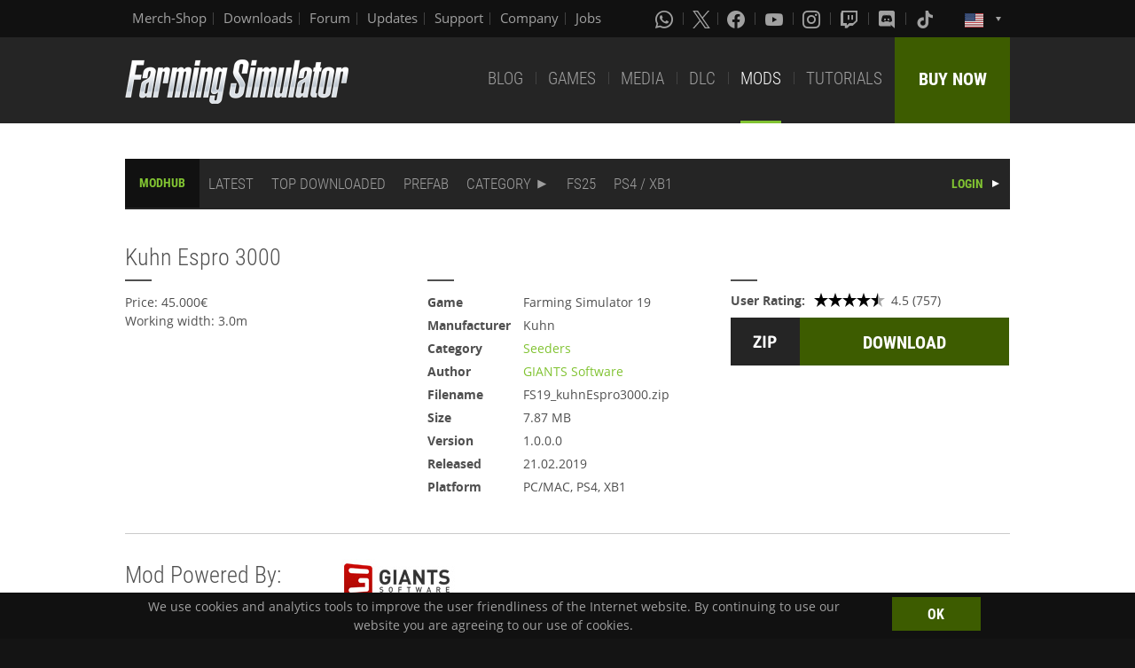

--- FILE ---
content_type: text/html; charset=UTF-8
request_url: https://www.farming-simulator.com/mod.php?lang=en&country=us&mod_id=126255&title=fs2019
body_size: 6898
content:
<!DOCTYPE html>
<html class="no-js" lang="en">
<head>
    <meta charset="utf-8">
    <meta name="viewport" content="width=device-width">
    <meta name="description" content="Welcome to the official website of Farming Simulator, the #1 farming simulation game by GIANTS Software.">
    <meta name="keywords" content="farming simulator, landwirtschafts simulator, farming, landwirtschafts, landwirtschaft, game, app, pc, mac, ps4, xbox one, nintendo switch, vita, nintendo 3ds, iPhone, iPad, android, kindle, agriculture, windows phone, multiplayer, mods, giants software">
        <meta property="og:title" content="Kuhn Espro 3000 | ModHub | Farming Simulator">
    <meta property="og:type" content="website">
    <meta property="og:image" content="/img/content/facebookOG/og_base.jpg">
    <meta property="og:url" content="https://www.farming-simulator.com/mod.php?lang=en&country=us&mod_id=126255&title=fs2019">
    <meta property="og:description" content="Kuhn Espro 3000 | ModHub | Farming Simulator">
    <meta property="og:site_name" content="Farming Simulator">

            <meta name="apple-itunes-app" content="app-id=6444400410>" />

    <link rel="shortcut icon" href="/img/page/favicon.ico" type="image/x-icon">
    <link rel="apple-touch-icon" href="/img/page/apple-touch/apple-touch-icon.png">
    <link rel="apple-touch-icon" sizes="57x57" href="/img/page/apple-touch/apple-touch-icon-57x57.png">
    <link rel="apple-touch-icon" sizes="72x72" href="/img/page/apple-touch/apple-touch-icon-72x72.png">
    <link rel="apple-touch-icon" sizes="76x76" href="/img/page/apple-touch/apple-touch-icon-76x76.png">
    <link rel="apple-touch-icon" sizes="114x114" href="/img/page/apple-touch/apple-touch-icon-114x114.png">
    <link rel="apple-touch-icon" sizes="120x120" href="/img/page/apple-touch/apple-touch-icon-120x120.png">
    <link rel="apple-touch-icon" sizes="144x144" href="/img/page/apple-touch/apple-touch-icon-144x144.png">
    <link rel="apple-touch-icon" sizes="152x152" href="/img/page/apple-touch/apple-touch-icon-152x152.png">
    <title>Kuhn Espro 3000 | ModHub | Farming Simulator</title>

    <link rel="stylesheet" href="/css/coreui-icons-brand.min.css?v=1905206285" async="true">
    <link rel="stylesheet" href="/css/icofont.min.css?v=3809342778" async="true">
    <link rel="stylesheet" href="/css/main.css?v=1528755419" async="true">

    
                <link rel="stylesheet" type="text/css" href="/css/menu.css?v=3704664866" media="screen"/>
    </head>
<body>
<div class="white-bg clearfix">
    <!--Start header-->
    <!-- header.Header start -->
    <header class="main-header" role="banner" data-module="sticky">
        <div class="header-bar clearfix">
            <div class="row column">

                <div class="top-bar-left">
                    <ul class="menu float-left">
                        <li>
                            <a href="https://www.amazon.de/stores/FarmingSimulator/page/9A9F1907-13EB-45C3-B236-F7049E3D1D8C?ref_=ast_bln?ingress=0&visitId=3d684a99-483f-4a42-a18e-5d476450e18f&language=en_GB" target="_blank">
                                Merch-Shop                            </a>
                        </li>
                        <li>
                            <a href="https://eshop.giants-software.com/downloads.php" target="_blank">Downloads</a>
                        </li>
                        <li>
                            <a href="https://forum.giants-software.com/viewforum.php?f=478" target="_newFSForum">Forum</a>
                        </li>
                        <li>
                            <a href="/updates.php">Updates</a>
                        </li>
                        <li>
                            <a href="/support.php">Support</a>
                        </li>
                        <li>
                            <a href="https://www.giants-software.com/" target="_blank">Company</a>
                        </li>
                        <li>
                            <a href="https://www.giants-software.com/jobs.php" target="_blank">Jobs</a>
                        </li>
                    </ul>
                </div>
                <div class="top-bar-right">
                    <ul class="menu float-left">
                        <li>
                            <a target="_newWhatsapp" href="https://whatsapp.com/channel/0029Va7XvT0CHDyd5Spgqm0Q" aria-label="Whatsapp">
                                <i class="icon cib-whatsapp" aria-hidden="true"></i>
                            </a>
                        </li>
                        <li>
                            <a target="_newTwitter" href="https://twitter.com/farmingsim" aria-label="X (formerly Twitter)">
                                <svg class="icon cib-twitter-x" width="20" height="20" viewBox="0 0 1200 1227" xmlns="http://www.w3.org/2000/svg">
                                    <path d="M714.163 519.284L1160.89 0H1055.03L667.137 450.887L357.328 0H0L468.492 681.821L0 1226.37H105.866L515.491 750.218L842.672 1226.37H1200L714.137 519.284H714.163ZM569.165 687.828L521.697 619.934L144.011 79.6944H306.615L611.412 515.685L658.88 583.579L1055.08 1150.3H892.476L569.165 687.854V687.828Z"/>
                                </svg>
                            </a>
                        </li>
                        <li>
                            <a target="_newFacebook" href="https://www.facebook.com/giants.farming.simulator" aria-label="Facebook">
                                <i class="icon cib-facebook" aria-hidden="true"></i>
                            </a>
                        </li>
                        <li>
                            <a target="_newYoutube" href="https://www.youtube.com/giantssoftware" aria-label="Youtube">
                                <i class="icon cib-youtube" aria-hidden="true"></i>
                            </a>
                        </li>
                        <li>
                            <a target="_newInstagram" href="https://www.instagram.com/farmingsimulator/" aria-label="Instagram">
                                <i class="icon cib-instagram" aria-hidden="true"></i>
                            </a>
                        </li>
                        <li>
                            <a target="_newTwitch" href="https://www.twitch.tv/giantssoftware" aria-label="Twitch">
                                <i class="icon cib-twitch" aria-hidden="true"></i>
                            </a>
                        </li>
                        <li>
                            <a target="_newDiscord" href="https://discord.gg/giantssoftware" aria-label="Discord">
                                <i class="icon cib-discord" aria-hidden="true"></i>
                            </a>
                        </li>
                        <li>
                            <a target="_newTiktok" href="https://www.tiktok.com/@farmingsimulator" aria-label="Tiktok">
                                <i class="icon cib-tiktok" aria-hidden="true"></i>
                            </a>
                        </li>
                    </ul>
                                        <ul class="dropdown menu float-right">
                        <li class="is-dropdown-submenu-parent is-down-arrow menu-flags">
                            <a href="#">
                                <img src="/img/page/country_flags/us.png" alt="lang"></a>
                            <ul class="menu submenu is-dropdown-submenu first-sub vertical">
                                                            <li>
                                    <a href="?lang=en&amp;country=ar&amp;mod_id=126255">
                                    <!--a href="?lang=en&country=ar&mod_id=126255&title=fs2019&amp;mod_id=126255"-->
                                        <img style="border:1px solid #000;" src="/img/page/country_flags/ar.png" alt=""><span class="country">Argentina</span> <span>(en)</span>
                                    </a>
                                </li>
                                                            <li>
                                    <a href="?lang=en&amp;country=au&amp;mod_id=126255">
                                    <!--a href="?lang=en&country=au&mod_id=126255&title=fs2019&amp;mod_id=126255"-->
                                        <img style="border:1px solid #000;" src="/img/page/country_flags/au.png" alt=""><span class="country">Australia</span> <span>(en)</span>
                                    </a>
                                </li>
                                                            <li>
                                    <a href="?lang=de&amp;country=be&amp;mod_id=126255">
                                    <!--a href="?lang=de&country=be&mod_id=126255&title=fs2019&amp;mod_id=126255"-->
                                        <img style="border:1px solid #000;" src="/img/page/country_flags/be.png" alt=""><span class="country">Belgien</span> <span>(de)</span>
                                    </a>
                                </li>
                                                            <li>
                                    <a href="?lang=fr&amp;country=be&amp;mod_id=126255">
                                    <!--a href="?lang=fr&country=be&mod_id=126255&title=fs2019&amp;mod_id=126255"-->
                                        <img style="border:1px solid #000;" src="/img/page/country_flags/be.png" alt=""><span class="country">Belgique</span> <span>(fr)</span>
                                    </a>
                                </li>
                                                            <li>
                                    <a href="?lang=en&amp;country=be&amp;mod_id=126255">
                                    <!--a href="?lang=en&country=be&mod_id=126255&title=fs2019&amp;mod_id=126255"-->
                                        <img style="border:1px solid #000;" src="/img/page/country_flags/be.png" alt=""><span class="country">België</span> <span>(en)</span>
                                    </a>
                                </li>
                                                            <li>
                                    <a href="?lang=en&amp;country=br&amp;mod_id=126255">
                                    <!--a href="?lang=en&country=br&mod_id=126255&title=fs2019&amp;mod_id=126255"-->
                                        <img style="border:1px solid #000;" src="/img/page/country_flags/br.png" alt=""><span class="country">Brasil</span> <span>(en)</span>
                                    </a>
                                </li>
                                                            <li>
                                    <a href="?lang=en&amp;country=ca&amp;mod_id=126255">
                                    <!--a href="?lang=en&country=ca&mod_id=126255&title=fs2019&amp;mod_id=126255"-->
                                        <img style="border:1px solid #000;" src="/img/page/country_flags/ca.png" alt=""><span class="country">Canada</span> <span>(en)</span>
                                    </a>
                                </li>
                                                            <li>
                                    <a href="?lang=fr&amp;country=ca&amp;mod_id=126255">
                                    <!--a href="?lang=fr&country=ca&mod_id=126255&title=fs2019&amp;mod_id=126255"-->
                                        <img style="border:1px solid #000;" src="/img/page/country_flags/ca.png" alt=""><span class="country">Canada</span> <span>(fr)</span>
                                    </a>
                                </li>
                                                            <li>
                                    <a href="?lang=en&amp;country=cz&amp;mod_id=126255">
                                    <!--a href="?lang=en&country=cz&mod_id=126255&title=fs2019&amp;mod_id=126255"-->
                                        <img style="border:1px solid #000;" src="/img/page/country_flags/cz.png" alt=""><span class="country">Česko</span> <span>(en)</span>
                                    </a>
                                </li>
                                                            <li>
                                    <a href="?lang=en&amp;country=cl&amp;mod_id=126255">
                                    <!--a href="?lang=en&country=cl&mod_id=126255&title=fs2019&amp;mod_id=126255"-->
                                        <img style="border:1px solid #000;" src="/img/page/country_flags/cl.png" alt=""><span class="country">Chile</span> <span>(en)</span>
                                    </a>
                                </li>
                                                            <li>
                                    <a href="?lang=en&amp;country=dk&amp;mod_id=126255">
                                    <!--a href="?lang=en&country=dk&mod_id=126255&title=fs2019&amp;mod_id=126255"-->
                                        <img style="border:1px solid #000;" src="/img/page/country_flags/dk.png" alt=""><span class="country">Danmark</span> <span>(en)</span>
                                    </a>
                                </li>
                                                            <li>
                                    <a href="?lang=de&amp;country=de&amp;mod_id=126255">
                                    <!--a href="?lang=de&country=de&mod_id=126255&title=fs2019&amp;mod_id=126255"-->
                                        <img style="border:1px solid #000;" src="/img/page/country_flags/de.png" alt=""><span class="country">Deutschland</span> <span>(de)</span>
                                    </a>
                                </li>
                                                            <li>
                                    <a href="?lang=en&amp;country=es&amp;mod_id=126255">
                                    <!--a href="?lang=en&country=es&mod_id=126255&title=fs2019&amp;mod_id=126255"-->
                                        <img style="border:1px solid #000;" src="/img/page/country_flags/es.png" alt=""><span class="country">España</span> <span>(en)</span>
                                    </a>
                                </li>
                                                            <li>
                                    <a href="?lang=fr&amp;country=fr&amp;mod_id=126255">
                                    <!--a href="?lang=fr&country=fr&mod_id=126255&title=fs2019&amp;mod_id=126255"-->
                                        <img style="border:1px solid #000;" src="/img/page/country_flags/fr.png" alt=""><span class="country">France</span> <span>(fr)</span>
                                    </a>
                                </li>
                                                            <li>
                                    <a href="?lang=en&amp;country=hr&amp;mod_id=126255">
                                    <!--a href="?lang=en&country=hr&mod_id=126255&title=fs2019&amp;mod_id=126255"-->
                                        <img style="border:1px solid #000;" src="/img/page/country_flags/hr.png" alt=""><span class="country">Hrvatska</span> <span>(en)</span>
                                    </a>
                                </li>
                                                            <li>
                                    <a href="?lang=en&amp;country=ie&amp;mod_id=126255">
                                    <!--a href="?lang=en&country=ie&mod_id=126255&title=fs2019&amp;mod_id=126255"-->
                                        <img style="border:1px solid #000;" src="/img/page/country_flags/ie.png" alt=""><span class="country">Ireland</span> <span>(en)</span>
                                    </a>
                                </li>
                                                            <li>
                                    <a href="?lang=en&amp;country=it&amp;mod_id=126255">
                                    <!--a href="?lang=en&country=it&mod_id=126255&title=fs2019&amp;mod_id=126255"-->
                                        <img style="border:1px solid #000;" src="/img/page/country_flags/it.png" alt=""><span class="country">Italia</span> <span>(en)</span>
                                    </a>
                                </li>
                                                            <li>
                                    <a href="?lang=en&amp;country=hu&amp;mod_id=126255">
                                    <!--a href="?lang=en&country=hu&mod_id=126255&title=fs2019&amp;mod_id=126255"-->
                                        <img style="border:1px solid #000;" src="/img/page/country_flags/hu.png" alt=""><span class="country">Magyarország</span> <span>(en)</span>
                                    </a>
                                </li>
                                                            <li>
                                    <a href="?lang=en&amp;country=nl&amp;mod_id=126255">
                                    <!--a href="?lang=en&country=nl&mod_id=126255&title=fs2019&amp;mod_id=126255"-->
                                        <img style="border:1px solid #000;" src="/img/page/country_flags/nl.png" alt=""><span class="country">Nederland</span> <span>(en)</span>
                                    </a>
                                </li>
                                                            <li>
                                    <a href="?lang=en&amp;country=no&amp;mod_id=126255">
                                    <!--a href="?lang=en&country=no&mod_id=126255&title=fs2019&amp;mod_id=126255"-->
                                        <img style="border:1px solid #000;" src="/img/page/country_flags/no.png" alt=""><span class="country">Norge</span> <span>(en)</span>
                                    </a>
                                </li>
                                                            <li>
                                    <a href="?lang=de&amp;country=at&amp;mod_id=126255">
                                    <!--a href="?lang=de&country=at&mod_id=126255&title=fs2019&amp;mod_id=126255"-->
                                        <img style="border:1px solid #000;" src="/img/page/country_flags/at.png" alt=""><span class="country">Österreich</span> <span>(de)</span>
                                    </a>
                                </li>
                                                            <li>
                                    <a href="?lang=pl&amp;country=pl&amp;mod_id=126255">
                                    <!--a href="?lang=pl&country=pl&mod_id=126255&title=fs2019&amp;mod_id=126255"-->
                                        <img style="border:1px solid #000;" src="/img/page/country_flags/pl.png" alt=""><span class="country">Polska</span> <span>(pl)</span>
                                    </a>
                                </li>
                                                            <li>
                                    <a href="?lang=en&amp;country=pt&amp;mod_id=126255">
                                    <!--a href="?lang=en&country=pt&mod_id=126255&title=fs2019&amp;mod_id=126255"-->
                                        <img style="border:1px solid #000;" src="/img/page/country_flags/pt.png" alt=""><span class="country">Portugal</span> <span>(en)</span>
                                    </a>
                                </li>
                                                            <li>
                                    <a href="?lang=en&amp;country=ro&amp;mod_id=126255">
                                    <!--a href="?lang=en&country=ro&mod_id=126255&title=fs2019&amp;mod_id=126255"-->
                                        <img style="border:1px solid #000;" src="/img/page/country_flags/ro.png" alt=""><span class="country">România</span> <span>(en)</span>
                                    </a>
                                </li>
                                                            <li>
                                    <a href="?lang=de&amp;country=ch&amp;mod_id=126255">
                                    <!--a href="?lang=de&country=ch&mod_id=126255&title=fs2019&amp;mod_id=126255"-->
                                        <img style="border:1px solid #000;" src="/img/page/country_flags/ch.png" alt=""><span class="country">Schweiz</span> <span>(de)</span>
                                    </a>
                                </li>
                                                            <li>
                                    <a href="?lang=en&amp;country=si&amp;mod_id=126255">
                                    <!--a href="?lang=en&country=si&mod_id=126255&title=fs2019&amp;mod_id=126255"-->
                                        <img style="border:1px solid #000;" src="/img/page/country_flags/si.png" alt=""><span class="country">Slovenija</span> <span>(en)</span>
                                    </a>
                                </li>
                                                            <li>
                                    <a href="?lang=en&amp;country=sk&amp;mod_id=126255">
                                    <!--a href="?lang=en&country=sk&mod_id=126255&title=fs2019&amp;mod_id=126255"-->
                                        <img style="border:1px solid #000;" src="/img/page/country_flags/sk.png" alt=""><span class="country">Slovensko</span> <span>(en)</span>
                                    </a>
                                </li>
                                                            <li>
                                    <a href="?lang=en&amp;country=za&amp;mod_id=126255">
                                    <!--a href="?lang=en&country=za&mod_id=126255&title=fs2019&amp;mod_id=126255"-->
                                        <img style="border:1px solid #000;" src="/img/page/country_flags/za.png" alt=""><span class="country">South Africa</span> <span>(en)</span>
                                    </a>
                                </li>
                                                            <li>
                                    <a href="?lang=en&amp;country=rs&amp;mod_id=126255">
                                    <!--a href="?lang=en&country=rs&mod_id=126255&title=fs2019&amp;mod_id=126255"-->
                                        <img style="border:1px solid #000;" src="/img/page/country_flags/rs.png" alt=""><span class="country">Srbija</span> <span>(en)</span>
                                    </a>
                                </li>
                                                            <li>
                                    <a href="?lang=fr&amp;country=ch&amp;mod_id=126255">
                                    <!--a href="?lang=fr&country=ch&mod_id=126255&title=fs2019&amp;mod_id=126255"-->
                                        <img style="border:1px solid #000;" src="/img/page/country_flags/ch.png" alt=""><span class="country">Suisse</span> <span>(fr)</span>
                                    </a>
                                </li>
                                                            <li>
                                    <a href="?lang=en&amp;country=fi&amp;mod_id=126255">
                                    <!--a href="?lang=en&country=fi&mod_id=126255&title=fs2019&amp;mod_id=126255"-->
                                        <img style="border:1px solid #000;" src="/img/page/country_flags/fi.png" alt=""><span class="country">Suomi</span> <span>(en)</span>
                                    </a>
                                </li>
                                                            <li>
                                    <a href="?lang=en&amp;country=se&amp;mod_id=126255">
                                    <!--a href="?lang=en&country=se&mod_id=126255&title=fs2019&amp;mod_id=126255"-->
                                        <img style="border:1px solid #000;" src="/img/page/country_flags/se.png" alt=""><span class="country">Sverige</span> <span>(en)</span>
                                    </a>
                                </li>
                                                            <li>
                                    <a href="?lang=en&amp;country=ch&amp;mod_id=126255">
                                    <!--a href="?lang=en&country=ch&mod_id=126255&title=fs2019&amp;mod_id=126255"-->
                                        <img style="border:1px solid #000;" src="/img/page/country_flags/ch.png" alt=""><span class="country">Svizzera</span> <span>(en)</span>
                                    </a>
                                </li>
                                                            <li>
                                    <a href="?lang=en&amp;country=gb&amp;mod_id=126255">
                                    <!--a href="?lang=en&country=gb&mod_id=126255&title=fs2019&amp;mod_id=126255"-->
                                        <img style="border:1px solid #000;" src="/img/page/country_flags/gb.png" alt=""><span class="country">United Kingdom</span> <span>(en)</span>
                                    </a>
                                </li>
                                                            <li>
                                    <a href="?lang=en&amp;country=us&amp;mod_id=126255">
                                    <!--a href="?lang=en&country=us&mod_id=126255&title=fs2019&amp;mod_id=126255"-->
                                        <img style="border:1px solid #000;" src="/img/page/country_flags/us.png" alt=""><span class="country">United States</span> <span>(en)</span>
                                    </a>
                                </li>
                                                            <li>
                                    <a href="?lang=en&amp;country=ru&amp;mod_id=126255">
                                    <!--a href="?lang=en&country=ru&mod_id=126255&title=fs2019&amp;mod_id=126255"-->
                                        <img style="border:1px solid #000;" src="/img/page/country_flags/ru.png" alt=""><span class="country">Россия</span> <span>(en)</span>
                                    </a>
                                </li>
                                                            <li>
                                    <a href="?lang=en&amp;country=ua&amp;mod_id=126255">
                                    <!--a href="?lang=en&country=ua&mod_id=126255&title=fs2019&amp;mod_id=126255"-->
                                        <img style="border:1px solid #000;" src="/img/page/country_flags/ua.png" alt=""><span class="country">Україна</span> <span>(en)</span>
                                    </a>
                                </li>
                                                            <li>
                                    <a href="?lang=en&amp;country=jp&amp;mod_id=126255">
                                    <!--a href="?lang=en&country=jp&mod_id=126255&title=fs2019&amp;mod_id=126255"-->
                                        <img style="border:1px solid #000;" src="/img/page/country_flags/jp.png" alt=""><span class="country">日本</span> <span>(en)</span>
                                    </a>
                                </li>
                                                        </ul>
                        </li>
                    </ul>
                </div>
            </div>
        </div>
        <div class="top-bar">
            <div class="row column">
                <div class="top-bar-left">
                    <a href="/index.php" class="logo float-left">
                        <img src="/img/page/logo-main_en.png" alt="Farming Simulator Logo"></a>
                </div>
                <div class="top-bar-right">
                    <ul class="menu float-left">
                        <li>
                            <a  href="/news.php">BLOG</a>
                        </li>
                        <li>
                            <a  href="/about.php">GAMES</a>
                        </li>
                        <li>
                            <a   href="/media.php">MEDIA</a>
                        </li>
                        <li>
                            <a   href="/dlc.php">DLC</a>
                        </li>
                        <li>
                            <a class="active" href="/mods.php">MODS</a>
                        </li>
                        <li>
                            <a  href="/newsArticle.php?news_id=280">TUTORIALS</a>
                        </li>
                    </ul>
                    <a href="/buy-now.php" class="button button--buy-now float-right">BUY NOW</a>
                </div>
            </div>
        </div>
    </header>
    <!-- /Header -->
    <!--End header-->
<div class="box-space">
    <div class="row column">
        <div class="nav">
    <nav>
        <ul class="menu2 menu-bar">
            <li>
                <h3 class="nav-title"><a href="mods.php">MODHUB</a></h3>
            </li>
            <li class="">
                <a class="menu-link" href="mods.php?title=fs2019&amp;filter=latest&amp;page=0">LATEST</a>
            </li>
            <li class="">
                <a class="menu-link" href="mods.php?title=fs2019&amp;filter=mostDownloaded&amp;page=0">TOP DOWNLOADED</a>
            </li>
            <li class="">
                <a class="menu-link" href="mods.php?title=fs2019&amp;filter=prefab&amp;page=0">PREFAB</a>
            </li>

            <li class="">
                <a class="menu-link menu-submenu" href="javascript:void(0);">CATEGORY</a>
                <ul class="menu-dropdown large">
                                                    <li class="">
                                    <a class="menu-link" href="mods.php?title=fs2019&amp;filter=object&amp;page=0">Object</a>
                                </li>
                                                                <li class="">
                                    <a class="menu-link" href="mods.php?title=fs2019&amp;filter=map&amp;page=0">Map</a>
                                </li>
                                                                <li class="">
                                    <a class="menu-link" href="mods.php?title=fs2019&amp;filter=package&amp;page=0">Package</a>
                                </li>
                                                                <li class="">
                                    <a class="menu-link" href="mods.php?title=fs2019&amp;filter=tractorsS&amp;page=0">Small Tractors</a>
                                </li>
                                                                <li class="">
                                    <a class="menu-link" href="mods.php?title=fs2019&amp;filter=tractorsM&amp;page=0">Medium Tractors</a>
                                </li>
                                                                <li class="">
                                    <a class="menu-link" href="mods.php?title=fs2019&amp;filter=tractorsL&amp;page=0">Large Tractors</a>
                                </li>
                                                                <li class="">
                                    <a class="menu-link" href="mods.php?title=fs2019&amp;filter=trucks&amp;page=0">Trucks</a>
                                </li>
                                                                <li class="">
                                    <a class="menu-link" href="mods.php?title=fs2019&amp;filter=harvesters&amp;page=0">Harvesters</a>
                                </li>
                                                                <li class="">
                                    <a class="menu-link" href="mods.php?title=fs2019&amp;filter=forageHarvesters&amp;page=0">Forage Harvesters</a>
                                </li>
                                                                <li class="">
                                    <a class="menu-link" href="mods.php?title=fs2019&amp;filter=potatoHarvesting&amp;page=0">Potato Technology</a>
                                </li>
                                                                <li class="">
                                    <a class="menu-link" href="mods.php?title=fs2019&amp;filter=beetHarvesting&amp;page=0">Beet Technology</a>
                                </li>
                                                                <li class="">
                                    <a class="menu-link" href="mods.php?title=fs2019&amp;filter=sugarcaneHarvesting&amp;page=0">Sugarcane Technology</a>
                                </li>
                                                                <li class="">
                                    <a class="menu-link" href="mods.php?title=fs2019&amp;filter=cottonHarvesting&amp;page=0">Cotton Technology</a>
                                </li>
                                                                <li class="">
                                    <a class="menu-link" href="mods.php?title=fs2019&amp;filter=wood&amp;page=0">Forestry Equipment</a>
                                </li>
                                                                <li class="">
                                    <a class="menu-link" href="mods.php?title=fs2019&amp;filter=frontLoader&amp;page=0">Front Loaders</a>
                                </li>
                                                                <li class="">
                                    <a class="menu-link" href="mods.php?title=fs2019&amp;filter=wheelLoader&amp;page=0">Wheel Loaders</a>
                                </li>
                                                                <li class="">
                                    <a class="menu-link" href="mods.php?title=fs2019&amp;filter=teleLoader&amp;page=0">Telehandlers</a>
                                </li>
                                                                <li class="">
                                    <a class="menu-link" href="mods.php?title=fs2019&amp;filter=skidSteer&amp;page=0">Skid Steer Loaders</a>
                                </li>
                                                                <li class="">
                                    <a class="menu-link" href="mods.php?title=fs2019&amp;filter=cars&amp;page=0">Cars</a>
                                </li>
                                                                <li class="">
                                    <a class="menu-link" href="mods.php?title=fs2019&amp;filter=trailers&amp;page=0">Trailers</a>
                                </li>
                                                                <li class="">
                                    <a class="menu-link" href="mods.php?title=fs2019&amp;filter=augerWagons&amp;page=0">Auger Wagons</a>
                                </li>
                                                                <li class="">
                                    <a class="menu-link" href="mods.php?title=fs2019&amp;filter=plows&amp;page=0">Plows</a>
                                </li>
                                                                <li class="">
                                    <a class="menu-link" href="mods.php?title=fs2019&amp;filter=cultivators&amp;page=0">Cultivators</a>
                                </li>
                                                                <li class="">
                                    <a class="menu-link" href="mods.php?title=fs2019&amp;filter=discHarrows&amp;page=0">Disc Harrows</a>
                                </li>
                                                                <li class="">
                                    <a class="menu-link" href="mods.php?title=fs2019&amp;filter=powerHarrows&amp;page=0">Power Harrows</a>
                                </li>
                                                                <li class="">
                                    <a class="menu-link" href="mods.php?title=fs2019&amp;filter=subsoilers&amp;page=0">Subsoilers</a>
                                </li>
                                                                <li class="">
                                    <a class="menu-link" href="mods.php?title=fs2019&amp;filter=seeders&amp;page=0">Seeders</a>
                                </li>
                                                                <li class="">
                                    <a class="menu-link" href="mods.php?title=fs2019&amp;filter=planters&amp;page=0">Planters</a>
                                </li>
                                                                <li class="">
                                    <a class="menu-link" href="mods.php?title=fs2019&amp;filter=sprayer&amp;page=0">Crop Protection</a>
                                </li>
                                                                <li class="">
                                    <a class="menu-link" href="mods.php?title=fs2019&amp;filter=fertilizerSpreaders&amp;page=0">Fertilizer Technology</a>
                                </li>
                                                                <li class="">
                                    <a class="menu-link" href="mods.php?title=fs2019&amp;filter=manureSpreaders&amp;page=0">Manure Spreaders</a>
                                </li>
                                                                <li class="">
                                    <a class="menu-link" href="mods.php?title=fs2019&amp;filter=slurryTanks&amp;page=0">Slurry Tanks</a>
                                </li>
                                                                <li class="">
                                    <a class="menu-link" href="mods.php?title=fs2019&amp;filter=weeders&amp;page=0">Weeders</a>
                                </li>
                                                                <li class="">
                                    <a class="menu-link" href="mods.php?title=fs2019&amp;filter=mowers&amp;page=0">Mowers</a>
                                </li>
                                                                <li class="">
                                    <a class="menu-link" href="mods.php?title=fs2019&amp;filter=tedders&amp;page=0">Tedders</a>
                                </li>
                                                                <li class="">
                                    <a class="menu-link" href="mods.php?title=fs2019&amp;filter=windrowers&amp;page=0">Windrowers</a>
                                </li>
                                                                <li class="">
                                    <a class="menu-link" href="mods.php?title=fs2019&amp;filter=loaderWagons&amp;page=0">Loading Wagons</a>
                                </li>
                                                                <li class="">
                                    <a class="menu-link" href="mods.php?title=fs2019&amp;filter=baling&amp;page=0">Baling Technology</a>
                                </li>
                                                                <li class="">
                                    <a class="menu-link" href="mods.php?title=fs2019&amp;filter=chainsaws&amp;page=0">Chainsaws</a>
                                </li>
                                                                <li class="">
                                    <a class="menu-link" href="mods.php?title=fs2019&amp;filter=animals&amp;page=0">Animals</a>
                                </li>
                                                                <li class="">
                                    <a class="menu-link" href="mods.php?title=fs2019&amp;filter=animalTransport&amp;page=0">Animal Transport</a>
                                </li>
                                                                <li class="">
                                    <a class="menu-link" href="mods.php?title=fs2019&amp;filter=leveler&amp;page=0">Levelers</a>
                                </li>
                                                                <li class="">
                                    <a class="menu-link" href="mods.php?title=fs2019&amp;filter=dollys&amp;page=0">Dollys</a>
                                </li>
                                                                <li class="">
                                    <a class="menu-link" href="mods.php?title=fs2019&amp;filter=lowloaders&amp;page=0">Low Loaders</a>
                                </li>
                                                                <li class="">
                                    <a class="menu-link" href="mods.php?title=fs2019&amp;filter=cutterTrailers&amp;page=0">Header Trailers</a>
                                </li>
                                                                <li class="">
                                    <a class="menu-link" href="mods.php?title=fs2019&amp;filter=weights&amp;page=0">Weights</a>
                                </li>
                                                                <li class="">
                                    <a class="menu-link" href="mods.php?title=fs2019&amp;filter=belts&amp;page=0">Belt Systems</a>
                                </li>
                                                                <li class="">
                                    <a class="menu-link" href="mods.php?title=fs2019&amp;filter=misc&amp;page=0">Misc</a>
                                </li>
                                                                <li class="">
                                    <a class="menu-link" href="mods.php?title=fs2019&amp;filter=farm_building&amp;page=0">Farm Buildings</a>
                                </li>
                                                                <li class="">
                                    <a class="menu-link" href="mods.php?title=fs2019&amp;filter=gameplay&amp;page=0">Gameplay</a>
                                </li>
                                                </ul>
            </li>

                            <li>
                    <a class="menu-link" href="mods.php?title=fs2025&amp;page=0">FS25</a>
                </li>
            
                            <li class="">
                    <a class="menu-link" href="mods.php?title=fs2019&amp;filter=console&amp;page=0">PS4 / XB1</a>
                </li>
                                    <li class="menu-align-right">
                <span><a href="https://modhub.giants-software.com/main.php" class="mods-login">LOGIN</a></span>
            </li>
        </ul>
    </nav>
</div>    </div>
    <br>
    
    <div class="row box-mods-item-info">
        <h2 class="column title-label">Kuhn Espro 3000</h2>
        <div class="medium-12 large-4 columns">
            <div class="top-line">
                Price: 45.000€<br />
Working width: 3.0m
            </div>
        </div>
        <div class="medium-6 large-4 columns">
            <div class="top-line">
                <div class="table table-game-info">
                    <div class="table-row">
                        <div class="table-cell"><b>Game</b></div>
                        <div class="table-cell">Farming Simulator 19</div>
                    </div>
                    <div class="table-row">
                        <div class="table-cell"><b>Manufacturer</b></div>
                        <div class="table-cell">Kuhn</div>
                    </div>
                    <div class="table-row">
                        <div class="table-cell"><b>Category</b></div>
                        <div class="table-cell"><a href="mods.php?title=fs2019&filter=seeders&page=0">Seeders</a></div>
                    </div><div class="table-row">
                        <div class="table-cell"><b>Author</b></div>
                        <div class="table-cell"><a href="mods.php?title=fs2019&filter=org&org_id=8&page=0">GIANTS Software</a></div>
                    </div>
                    <div class="table-row">
                        <div class="table-cell"><b>Filename</b></div>
                        <div class="table-cell">FS19_kuhnEspro3000.zip</div>
                    </div>
                    <div class="table-row">
                        <div class="table-cell"><b>Size</b></div>
                        <div class="table-cell">7.87 MB</div>
                    </div>
                    <div class="table-row">
                        <div class="table-cell"><b>Version</b></div>
                        <div class="table-cell">1.0.0.0</div>
                    </div>
                    <div class="table-row">
                        <div class="table-cell"><b>Released</b></div>
                        <div class="table-cell">21.02.2019</div>
                    </div>
                    <div class="table-row">
                        <div class="table-cell"><b>Platform</b></div>
                        <div class="table-cell">PC/MAC, PS4, XB1</div>
                    </div>
                </div>
            </div>
        </div>
        <div class="medium-6 large-4 columns">
            <div class="top-line">
                <div class="mod-user-rating clearfix">
                
                    <div class="mod-user-rating__title float-left"><b>User Rating:</b></div>
                    <div class="mods-rating clearfix float-left">
<span class="icon-star"></span>
<span class="icon-star"></span>
<span class="icon-star"></span>
<span class="icon-star"></span>
<span class="icon-star half"></span>
</div>
        <div class="mod-item__rating-num float-left">4.5&nbsp;(757)
</div>
                    
                </div>
                
                <div class="download-box">
                    <div class="table download-box__table">
                        <div class="table-cell download-box__plt">
                                <img src="/img/page/dl-zip.png">
                        </div>
                        <div class="table-cell">
                            <a href="https://cdn25.giants-software.com/modHub/storage/00126255/FS19_kuhnEspro3000.zip" class="button button-buy button-middle button-no-margin expanded">DOWNLOAD</a>
                        </div>
                    </div>
                </div>
            </div>
        </div></div>
    
    <div class="row column">
        <hr>
        <h2 class="title-mods-label">Mod Powered By:</h2>
         <a target="_blank" href="https://www.giants-software.com" style="margin-right:25px;"><img src="https://modhub.giants-software.com/modHub/org/00000008/orgLogo.jpg" style="width:172px; height:47px;"></a></div>
    <div class="row column">
        <hr>
        <h2 class="title-base fz26 mt0">Screenshots</h2>
        <div id="galleryDlc" class="gallery-dlc fs-flickity-slider">
            
        <div class="gallery-cell">
            <img src="https://cdn32.giants-software.com/modHub/storage/00126255/screenshot0.jpg" style="width:1024px;">
        </div>
        <div class="gallery-cell">
            <img src="https://cdn32.giants-software.com/modHub/storage/00126255/screenshot1.jpg" style="width:1024px;">
        </div>
        </div>
    </div>
    <br>
    <div class="row column">
		<hr>
        <div class="mods-footer-desc text-center">All user generated contents on ModHub are properties of their respective creators. GIANTS Software and our co-publisher/distributor are not responsible for these user generated contents or any damage they may cause to your game. If you think your user generated content or parts of it are on ModHub without your consent, please contact us. <br> <script type="text/javascript">
var borbarad = unescape('%67%69%61%6e%74%73%2d%73%6f%66%74%77%61%72%65');
var rohal = unescape('%61%62%75%73%65');
var gubal = unescape('%63%6f%6d');
document.write('<a href="mailto'+':'+rohal+'@'+borbarad+'.'+gubal+'">')
document.write(rohal+'@'+borbarad+'.'+gubal+'</a>');
</script>
</div>
    </div></div>

<section class="social-box">
    <div class="row column">
        <h2 class="title-base">Social Media</h2>
    </div>
    <div class="row">
        <div class="medium-6 columns">
            <ul class="menu menu-social-box">
                <li>
                    <a href="https://twitter.com/farmingsim" target="_newTwitter">
                        <div class="table">
                            <div class="table-cell">
                                <img src="/img/page/icon-sm-x.png" style="width:44px;" alt="X (formerly Twitter)">
                            </div>
                        </div>
                    </a>
                </li>
                <li>
                    <a href="https://www.facebook.com/giants.farming.simulator" target="_newFacebook">
                        <div class="table">
                            <div class="table-cell">
                                <img src="/img/page/icon-sm-facebook.png" style="width:44px;" alt="Facebook">
                            </div>
                        </div>
                    </a>
                </li>
                <li>
                    <a href="https://www.youtube.com/giantssoftware" target="_newYoutube">
                        <div class="table">
                            <div class="table-cell">
                                <img src="/img/page/icon-sm-youtube.png" style="width:44px;" alt="Youtube">
                            </div>
                        </div>
                    </a>
                </li>
                <li>
                    <a href="https://www.instagram.com/farmingsimulator/" target="_newInstagram">
                        <div class="table">
                            <div class="table-cell">
                                <img src="/img/page/icon-sm-instagram.png" style="width:44px;" alt="Instagram">
                            </div>
                        </div>
                    </a>
                </li>
                <li>
                    <a href="https://www.twitch.tv/giantssoftware" target="_newTwitch">
                        <div class="table">
                            <div class="table-cell">
                                <img src="/img/page/icon-sm-twitch.png" style="width:44px;" alt="Twitch">
                            </div>
                        </div>
                    </a>
                </li>
                <li>
                    <a href="https://discord.gg/giantssoftware" target="_newDiscord">
                        <div class="table">
                            <div class="table-cell">
                                <img src="/img/page/icon-sm-discord.png" style="width:44px;" alt="Discord">
                            </div>
                        </div>
                    </a>
                </li>
                <li>
                    <a href="https://whatsapp.com/channel/0029Va7XvT0CHDyd5Spgqm0Q" target="_newWhatsapp">
                        <div class="table">
                            <div class="table-cell">
                                <img src="/img/page/icon-sm-whatsapp.png" style="width:44px;" alt="Whatsapp">
                            </div>
                        </div>
                    </a>
                </li>
                <li>
                    <a href="https://www.tiktok.com/@farmingsimulator" target="_newTikTok">
                        <div class="table">
                            <div class="table-cell">
                                <img src="/img/page/icon-sm-tiktok.png" style="width:44px;" alt="Tiktok">
                            </div>
                        </div>
                    </a>
                </li>
            </ul>
        </div>
        <div class="medium-6 columns">
            <div class="social-box__twitt text-center">
                <div>
                    <a href="https://twitter.com/farmingsim" target="_newTwitter"><img src="/img/page/icon-sm-x.png" style="width:44px;" alt="X (formerly Twitter)"></a>
                </div>
                <p>🚜 Meet AMAZONE! 🌱
From German engineering roots to a global specialist in smart farming technology, Amazone stands for precision and efficiency. Discover the brand in our latest Brand Dossier and see its machines at work in Farming Simulator. 🧑‍🌾

Watch now! 🌾
👉 <a target="_blank" href="https://t.co/ccVpVobtup">https://t.co/ccVpVobtup</a></p>
            </div>
        </div>
    </div>
</section>

<div class="partners clearfix text-center">
    <div class="row">
        <div class="columns">
            <div class="table">
                <div class="table-cell"><img src="/img/page/partner-windows.png" alt="Windows"></div>
            </div>
        </div>
        <div class="columns">
            <div class="table">
                <div class="table-cell"><img src="/img/page/partner-mac.png" alt="Mac"></div>
            </div>
        </div>
        <div class="columns">
            <div class="table">
                <div class="table-cell"><a href="https://www.playstation.com/" target="_newPlaystation"><img src="/img/page/partner-playstation.png" alt="PlayStation"></a></div>
            </div>
        </div>
        <div class="columns">
            <div class="table">
                <div class="table-cell"><a href="https://www.xbox.com/" target="_newXbox"><img src="/img/page/partner-xbox.png" alt="Xbox"></a></div>
            </div>
        </div>
        <div class="columns">
            <div class="table">
                <div class="table-cell"><a href="https://www.logitechg.com/" target="_newLogitechg"><img src="/img/page/partner-logitech.png" alt="Logitech"></a></div>
            </div>
        </div>
        <div class="columns">
            <div class="table">
                <div class="table-cell"><a href="https://hori.co.uk/" target="_newHori"><img src="/img/page/partner-hori.png" alt="Hori"></a></div>
            </div>
        </div>
        <div class="columns">
            <div class="table">
                <div class="table-cell"><a href="https://www.thrustmaster.com/" target="_newThrustmaster"><img src="/img/page/partner-thrustmasterShort.png" alt="Thrustmaster"></a></div>
            </div>
        </div>
    </div>
</div>
<!-- Footer -->
<footer class="main-footer clearfix">
    <div class="row">
        <div class="medium-12 columns">
            <div class="copyright">
                <a href="https://giants-software.com" target="_newGiantsSoftware" class="copyright-logo-link"><img class="copyright__logo" src="/img/page/logo-giants.png" alt="GIANTS Logo"></a>
                <div class="copyright-legal-links">
                    <div class="footer-links">
                        <a href="/privacyPolicy.php">PRIVACY POLICY</a><span> | </span>
                        <a href="/termsAndConditions.php">TERMS OF USE</a><span> | </span>
                        <a href="/imprint.php">IMPRINT</a><span> | </span>
                        <a href="https://press.giants-software.com/?lang=en">PRESS</a>
                    </div>
                    <div class="footer-legal">
                        &copy; 2026 GIANTS Software GmbH All Rights Reserved.                        All other trademarks are properties of their respective owners.                    </div>
                </div>
                                                    <div class="copyright-age-rating">
                        <img src="/img/page/age-ratings/age-rating-esrb.png" alt="age rating logo">
                    </div>
                            </div>
        </div>
    </div>
</footer>
<!-- /Footer -->
</div>

<div id="cookie-banner">
    <div class="row column">
        <div class="large-10 columns" style="text-align:center;">
            We use cookies and analytics tools to improve the user friendliness of the Internet website. By continuing to use our website you are agreeing to our use of cookies.        </div>
        <div class="large-2 columns">
            <input class="button button-buy button-small button-no-margin expanded" style="max-width:100px;margin:auto;" value="OK" type="button" onclick="acceptCookies()">
        </div>
    </div>
</div>

<script src="/js/vendor/jquery.min.js?v=2614854663"></script>

<script src="/js/frontend.js?v=3298210713"></script>

<script>$(document).foundation();</script>




<script src="/js/cookieBanner.js"></script>
</body>
</html>